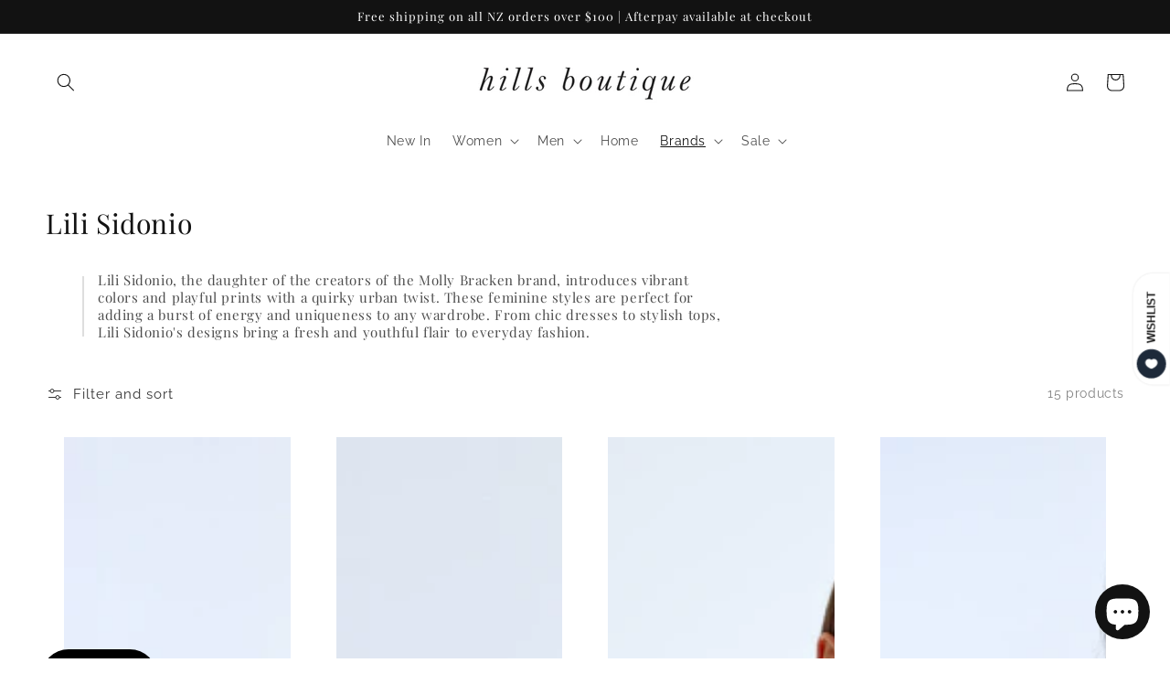

--- FILE ---
content_type: text/html; charset=UTF-8
request_url: https://pre.bossapps.co/api/js/hills-boutique-new-zealand.myshopify.com/variants
body_size: 130
content:
{"44138864771236SP":"2067529892","44138864771236":{"preorder":"yes"},"44138864214180SP":"2067628196","44138864214180":{"preorder":"yes"},"45224799535268SP":"2067693732","45224799535268":{"preorder":"yes"}}